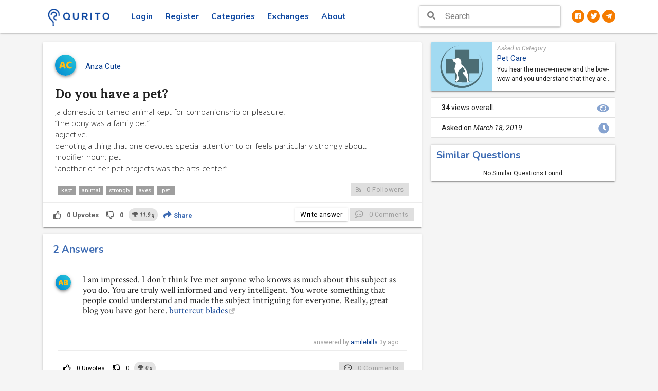

--- FILE ---
content_type: text/html; charset=utf-8
request_url: https://www.qurito.io/question/1552923852854/do-you-have-a-pet/
body_size: 7860
content:
<!DOCTYPE html><html lang="en" prefix="og: http://ogp.me/ns#"><head><script async="" src="https://www.googletagmanager.com/gtag/js?id=UA-122993813-1"></script><script>
                window.dataLayer = window.dataLayer || [];

                function gtag() {
                    dataLayer.push(arguments);
                }

                gtag('js', new Date());
                gtag('config', 'UA-122993813-1');
            </script><meta content="text/html; charset=utf-8" http-equiv="Content-Type"/><meta content="width=device-width, initial-scale=1" name="viewport"/><meta content="IE=edge" http-equiv="X-UA-Compatible"/><meta content="no" name="msapplication-tap-highlight"/><meta content="”notranslate”" name="”google”"/><meta content="3KoYa9Fb5DLdBchGLJNerJWV8z-y6nN7mx3PbwiNfkU" name="google-site-verification"/><meta content="#0D47A1" name="theme-color"/><meta content="qa, poll, question, answer, qurito, curious" name="keywords"/><meta content="yes" name="mobile-web-app-capable"/><meta content="yes" name="apple-mobile-web-app-capable"/><meta content="Qurito" name="apple-mobile-web-app-title"/><meta content="white" name="apple-mobile-web-app-status-bar-style"/><meta content="telephone=no" name="format-detection"/><meta content=",a domestic or tamed animal kept for companionship or pleasure. “the pony was a family pet” adjective.  denoting a thing that one devotes special attention to or feels particularly strongly about. modifier noun: pet “another of her pet projects was the arts center”" name="description"/><meta content="website" property="og:type"/><meta content="Qurito - Curiosity Redefined!" property="og:site_name"/><meta content="Do you have a pet?" property="og:title"/><meta content="https://www.qurito.io/media/categories/Optimized-PET_CARE.jpg" property="og:image"/><meta content="388" property="og:image:width"/><meta content="300" property="og:image:height"/><meta content="https://www.qurito.io/question/1552923852854/do-you-have-a-pet/" property="og:url"/><meta content=",a domestic or tamed animal kept for companionship or pleasure. “the pony was a family pet” adjective.  denoting a thing that one devotes special attention to or feels particularly strongly about. modifier noun: pet “another of her pet projects was the arts center”" property="og:description"/><meta content="231639117595037" property="fb:app_id"/><meta content="summary" name="twitter:card"/><meta content="@QuritoOfficial" name="twitter:site"/><title>Do you have a pet? - Qurito</title><link href="/static/manifest.json" rel="manifest"/><link href="/static/images/touch-icon-iphone-57-precomposed.png" rel="apple-touch-icon-precomposed" sizes="57x57"/><link href="/static/images/touch-icon-iphone-72-precomposed.png" rel="apple-touch-icon-precomposed" sizes="72x72"/><link href="/static/images/touch-icon-iphone-114-precomposed.png" rel="apple-touch-icon-precomposed" sizes="114x114"/><link href="/static/images/touch-icon-iphone-144-precomposed.png" rel="apple-touch-icon-precomposed" sizes="144x144"/><link href="/static/images/touch-icon-iphone-512-precomposed.png" rel="apple-touch-icon-precomposed" sizes="512x512"/><link href="/static/favicon.png" rel="icon"/><link href="/static/css_min/wKy2sLK6tr6yzrQ%3D.min.css?v=2.8.7" rel="stylesheet" type="text/css"/><link href="/static/css_min/xr-7t6U%3D.min.css?v=2.8.7" rel="stylesheet" type="text/css"/><link href="/static/css_min/xr-7t6V-u8e1wMK2vaewrg%3D%3D.min.css?v=2.8.7" rel="stylesheet" type="text/css"/><link href="/static/css_min/w7C0saW0yX-8t8HCt66tocM%3D.min.css?v=2.8.7" rel="stylesheet" type="text/css"/><link href="/static/css_min/xsKnsLSywbe7yA%3D%3D.min.css?v=2.8.7" rel="stylesheet" type="text/css"/><link href="/static/fonts/fontawesome-free-5.1.0-web/css/all.css?v=2.8.7" rel="stylesheet" type="text/css"/><link href="/static/css_min/v7Sps7Q%3D.min.css?v=2.8.7" rel="stylesheet" type="text/css"/><link href="/static/css_min/vLijsqXHvrfAucE%3D.min.css?v=2.8.7" rel="stylesheet" type="text/css"/><link href="/static/css_min/tbq2v6--gsCqyg%3D%3D.min.css?v=2.8.7" rel="stylesheet" type="text/css"/><link href="/static/css_min/tMC2uqPAwsK1ucO4.min.css?v=2.8.7" rel="stylesheet" type="text/css"/><link href="/static/css_min/xrSvu6y2wrau.min.css?v=2.8.7" rel="stylesheet" type="text/css"/><link href="/static/css_min/urS2s7Wz.min.css?v=2.8.7" rel="stylesheet" type="text/css"/><link href="/static/css_min/tsC1v6--.min.css?v=2.8.7" rel="stylesheet" type="text/css"/><script src="/static/js_min/vby3sLLKgoV3hn2E.min.js?v=2.8.7" type="text/javascript"></script></head><body id="question-full-view"><div id="loader-wrapper"><div id="loader"><img class="circle" height="100" src="/static/images/loaderr.gif" width="100"/></div><div class="loader-section section-right"></div></div><header class="page-topbar" id="header"><div class="navbar-fixed"><nav class="white"><div class="nav-wrapper container"><ul class="left"><li><h1 class="logo-wrapper"><a class="brand-logo darken-1" href="/"><img alt="qurito logo" src="/static/images/landing_logo.png"/></a></h1></li></ul><ul class="left top-menu hide-on-med-and-down"><li class=""><a class="waves-effect waves-block waves-ripple" href="/login/">Login</a></li><li class=""><a class="waves-effect waves-block waves-ripple" href="/signup/">Register</a></li><li class=""><a class="waves-effect waves-block waves-ripple " href="/categories/">Categories</a></li><li class=""><a class="waves-effect waves-block waves-ripple" href="/exchanges/">Exchanges</a></li><li><a class="waves-effect waves-block waves-ripple" href="/help/about/">About</a></li></ul><ul class="right hide-on-large-only"><li><button class="search-button fa-lg zaffre-text" style="background: transparent;border: none;"><i class="fas fa-search" style="font-size: 1.33333em; line-height: 56px;"></i></button></li></ul><ul class="hide-on-med-and-down right social-links"><li><a class="circle orange darken-2 white-text" href="https://www.facebook.com/qurito" target="_blank"><i class="fab fa-facebook"></i></a></li><li><a class="circle orange darken-2 white-text" href="https://www.twitter.com/QuritoOfficial" target="_blank"><i class="fab fa-twitter"></i></a></li><li><a class="circle orange darken-2 white-text" href="https://t.me/qurito" target="_blank"><i class="fab fa-telegram-plane"></i></a></li></ul><div class="header-search-wrapper hide-on-med-and-down sideNav-lock right"><i class="fas fa-search fa-lg"></i><form action="/search/" method="get"><input autocomplete="off" class="header-search-input z-depth-2 search-header" id="q" name="q" placeholder="Search" type="text" value=""/><button class="hiddendiv" type="submit">Submit</button></form></div></div><div class="search-bar" style="display: none;"><div class="row margin"><form action="/search/" class="col s12" method="get"><div class="input-field col s1 center close-button-block no-padding"><button class="btn-flat padding-1 white" type="button"><i class="fas fa-chevron-left fa-lg"></i></button></div><div class="input-field col s10"><input autocomplete="off" autofocus="autofocus" id="id_q" name="q" placeholder="What are you looking for?" required="" type="text" value=""/><label class="active" for="id_q"></label></div><div class="input-field col s1 center no-padding"><button class="btn-flat padding-1 white" type="submit"><i class="fas fa-search fa-lg"></i></button></div></form></div></div></nav></div></header><aside class="hide-on-large-only" id="left-sidebar-nav"><ul class="side-nav leftside-navigation" id="slide-out"><li><a href="/"><i class="fas fa-home"></i> Home</a></li><li class=""><a href="/login/"><i class="fas fa-sign-in-alt"></i> Login</a></li><li class=""><a href="/signup/"><i class="fas fa-user-plus"></i> Register</a></li><li><a href="/categories/"><i class="fas fa-th"></i> Categories</a></li><li><a href="/exchanges/"><i class="fas fa-exchange-alt"></i> Exchanges</a></li><li><a href="/help/getting-started/registration/"><i class="fas fa-question"></i> Help</a></li><li><a href="/help/about/"><i class="fas fa-info-circle"></i> About</a></li><li><a href="/contact/"><i class="fas fa-headset"></i> Contact</a></li></ul><a class="sidebar-collapse btn-medium hide-on-large-only" data-activates="slide-out" href="#"><i class="fas fa-bars font-16"></i></a></aside><div id="main-page-wrapper"><div class="full-overlay"></div><div class=" " id="main"><div class="wrapper"><section id="content"><div class="container"><div class="row" itemscope="" itemtype="http://schema.org/Question"><meta content="textual" itemprop="accessMode"/><meta content="textual" itemprop="accessModeSufficient"/><meta content="true" itemprop="isAccessibleForFree"/><div class="col s12 l8"><div class="section"><div class="floating-question padding-2 card mt-0"><h5 class="margin question-title bold">Q. Do you have a pet?</h5></div><div class="card question-id qa" data-id="1552923852854" id="1552923852854"><div class="card-content"><div class="row valign-wrapper"><div class="col s2 m1"><a href="/profile/anzacute/"><img alt="anzacute" class="circle z-depth-2 responsive-img gradient-45deg-light-blue-cyan" src="https://res.cloudinary.com/quritocloud/image/upload/l_text:Baloo%20Bhaina_240:AC,co_rgb:FFBC16/v1531202522/g8m0aposrzmwt4wszvuj.png"/></a></div><div class="col s10 m10"><p class="grey-text text-darken-4 margin username" itemprop="author" itemscope="" itemtype="http://schema.org/Person"><a href="/profile/anzacute/"><span itemprop="name">Anza Cute</span><meta content="https://res.cloudinary.com/quritocloud/image/upload/l_text:Baloo%20Bhaina_240:AC,co_rgb:FFBC16/v1531202522/g8m0aposrzmwt4wszvuj.png" itemprop="image"/><meta content="https://www.qurito.io/profile/anzacute/" itemprop="url"/></a></p></div><div class="col s1 m1 right-align"></div></div><br/><div class="card-title row margin"><h4 class="margin question-view-title" itemprop="name">Do you have a pet?</h4><meta content="Do you have a pet?" itemprop="headline"/><meta content="Do you have a pet?" itemprop="alternativeHeadline"/></div><div class="question-view" itemprop="text"><p>,a domestic or tamed animal kept for companionship or pleasure.<br/> “the pony was a family pet”<br/> adjective.</p><p>denoting a thing that one devotes special attention to or feels particularly strongly about.<br/> modifier noun: pet<br/> “another of her pet projects was the arts center”</p></div><br/><div class="row"><div class="col s6 tags"><span class="badge left grey" itemprop="keywords">kept</span> <span class="badge left grey" itemprop="keywords">animal</span> <span class="badge left grey" itemprop="keywords">strongly</span> <span class="badge left grey" itemprop="keywords">aves</span> <span class="badge left grey" itemprop="keywords">pet</span></div><div class="col s6 right-align"><a class="btn btn-primary follow-question btn-custom waves-effect normal-case disabled"><i class="fas fa-rss left grey-text" style="font-size: .875em;"></i> <span class="followers">0</span> <span class="hide-on-small-only">Followers</span></a></div></div></div><div class="card-action hide-on-large-only"><div class="row center valign-wrapper"><div class="col s3"><h5 class="margin bold">2</h5><p class="margin">Answers</p></div><div class="col s3" style="border-left: 1px solid lightgray;"><h5 class="margin bold">34</h5><p class="margin">Views</p></div><div class="col s3" style="border-left: 1px solid lightgray;"><h5 class="margin bold">18</h5><p class="margin">Mar, 2019</p></div><div class="col s4" style="border-left: 1px solid lightgray;"><a class="normal-case margin black-text bold" href="/category/pet-care/" style="font-size: 12px;">Pet Care</a></div></div></div><div class="card-action qa-view-card-action row margin"><div class="col s12 no-padding"><a class="hide-on-small-only btn-flat question-vote up-vote waves-effect grey-text text-darken-2 login_popup" href="#/"><i class="far fa-thumbs-up left"></i> <span itemprop="upvoteCount">0</span> <span class="hide-on-small-only">Upvotes</span></a> <a class="hide-on-small-only btn-flat question-vote down-vote waves-effect grey-text text-darken-2 login_popup" href="#/"><i class="far fa-thumbs-down left"></i> <span itemprop="downvoteCount">0</span></a> <i class="chip earning" title="11.9 qurito = 0.119 QURO"><i class="fas fa-trophy"></i>  <b>11.9</b> q</i><button class="btn btn-share btn-flat dropdown-add-list waves-effect white zaffre-text text-lighten-2 bold normal-case" data-activates="share-1552923852854"><i class="fas fa-share"></i> Share</button><ul class="dropdown-content list-actions" id="share-1552923852854"><li><a class="margin normal-case facebook-text" href="https://www.facebook.com/sharer/sharer.php?u=https%3A//www.qurito.io/question/1552923852854/do-you-have-a-pet/" target="_blank"><i class="fab fa-facebook-f"></i>Facebook</a></li><li><a class="margin normal-case twitter-text" href="https://twitter.com/intent/tweet?text=Asked%20on%20%40QuritoOfficial%20%3A%20Do%20you%20have%20a%20pet%3F%20https%3A//www.qurito.io/question/1552923852854/do-you-have-a-pet/" target="_blank"><i class="fab fa-twitter"></i>Twitter</a></li><li><a class="margin normal-case linked-in-text" href="http://www.linkedin.com/shareArticle?mini=true&amp;title=Do%20you%20have%20a%20pet%3F&amp;url=https%3A//www.qurito.io/question/1552923852854/do-you-have-a-pet/" target="_blank"><i class="fab fa-linkedin-in"></i>LinkedIn</a></li><li><a class="normal-case click2copy margin black-text" data-clipboard-text="https://www.qurito.io/question/1552923852854/do-you-have-a-pet/"><i class="fas fa-copy"></i> Copy link</a></li></ul><button class="add-comment btn-custom right btn btn-primary normal-case disabled" data-type="question"><i class="far fa-comment-dots grey-text left"></i> <span itemprop="commentCount">0</span> <span class="small grey-text hide-on-small-only">Comments</span></button><a class="right login_popup hide-on-small-only btn btn-primary btn-custom" href="#/" style="margin-right: 5px">Write answer</a></div></div><div class="center hide-on-med-and-up answer-bottom-block"><a class="btn btn-flat white question-vote up-vote login_popup" href="#/" style="width:35%;border-right: 1px solid lightgrey"><i class="far fa-thumbs-up"></i> <span>Upvotes</span> <small>0</small></a> <a class="btn btn-flat white question-vote down-vote login_popup" href="#/" style="width:15%;border-right: 1px solid lightgrey"><i class="far fa-thumbs-down"></i> <small>0</small></a> <a class="right login_popup btn btn-flat zaffre-text white zaffre-text bold" href="#/" style="width: 50%">Write answer</a></div></div><div class="card answers" id="answers"><div class="card-content total-answers row"><div class="col s6"><h5 class="zaffre-text text-lighten-2 bold"><span itemprop="answerCount">2</span> Answers</h5></div></div><ul class="collection other_answers" style="margin: 0;border: none;"><li class="collection-item answer-id" data-created="1674559198" data-id="1674559198777" data-pk="40326" data-url="/ajax/sevmamra/gathiya/" data-votes="0" id="answer-1674559198777" itemprop="suggestedAnswer" itemscope="" itemtype="http://schema.org/Answer"><div class="card-content qa-view-answer-card-content"><div class="row"><div class="col s2 m1 center"><a href="/profile/amilebills/"><img alt="amilebills" class="circle z-depth-2 responsive-img gradient-45deg-light-blue-cyan" src="https://res.cloudinary.com/quritocloud/image/upload/l_text:Baloo%20Bhaina_240:AB,co_rgb:FFBC16/v1531202522/g8m0aposrzmwt4wszvuj.png" width="30"/></a></div><div class="col s10 m11"><div class="answer-content" itemprop="text"><p>I am impressed. I don’t think Ive met anyone who knows as much about this subject as you do. You are truly well informed and very intelligent. You wrote something that people could understand and made the subject intriguing for everyone. Really, great blog you have got here. <a class="external_link" href="https://www.buttercut.com/" rel="noopener" target="_blank">buttercut blades</a></p></div><br/></div><div class="col s12 right-align"><div class="padding-1" style="display: inline-block">   <p class="grey-text">answered by <a class="normal-case margin" href="/profile/amilebills/" itemprop="author" itemscope="" itemtype="http://schema.org/Person"><span itemprop="name">amilebills</span><meta content="https://res.cloudinary.com/quritocloud/image/upload/l_text:Baloo%20Bhaina_240:AB,co_rgb:FFBC16/v1531202522/g8m0aposrzmwt4wszvuj.png" itemprop="image"/><meta content="https://www.qurito.io/profile/amilebills/" itemprop="url"/></a> <time datetime="2023-01-24T11:19:58.948502+00:00" itemprop="dateCreated">3y ago</time></p></div></div></div><div class="row margin"><div class="col s12"><div class="card-action qa-view-answer-card-action indigo-text"><a class="btn-flat up-vote waves-effect black-text login_popup" href="#/"><i class="far fa-thumbs-up left"></i> <span itemprop="upvoteCount">0</span> <span class="hide-on-small-only">Upvotes</span></a> <a class="btn-flat down-vote waves-effect black-text login_popup" href="#/"><i class="far fa-thumbs-down left"></i> <span itemprop="downvoteCount">0</span></a> <i class="chip earning" title="0 qurito = 0 QURO"><i class="fas fa-trophy"></i>  <b>0</b> q</i><button class="add-comment btn-custom right btn btn-primary normal-case disabled" data-type="answer"><i class="far fa-comment-dots left grey-text text-darken-3"></i> <span itemprop="commentCount">0</span> <span class="hide-on-small-only">Comments</span></button></div></div></div></div></li><li class="collection-item answer-id" data-created="1552930686" data-id="1552930686586" data-pk="16339" data-url="/ajax/sevmamra/gathiya/" data-votes="0" id="answer-1552930686586" itemscope="" itemtype="http://schema.org/Answer"><div class="card-content qa-view-answer-card-content"><div class="row"><div class="col s2 m1 center"><a href="/profile/gros777/"><img alt="gros777" class="circle z-depth-2 responsive-img gradient-45deg-light-blue-cyan" src="https://res.cloudinary.com/quritocloud/image/upload/l_text:Baloo%20Bhaina_240:ST,co_rgb:FFBC16/v1531202522/g8m0aposrzmwt4wszvuj.png" width="30"/></a></div><div class="col s10 m11"><div class="answer-content" itemprop="text"><p>Yes, I have a cat</p></div><br/></div><div class="col s12 right-align"><div class="padding-1" style="display: inline-block">   <p class="grey-text">answered by <a class="normal-case margin" href="/profile/gros777/" itemprop="author" itemscope="" itemtype="http://schema.org/Person"><span itemprop="name">gros777</span><meta content="https://res.cloudinary.com/quritocloud/image/upload/l_text:Baloo%20Bhaina_240:ST,co_rgb:FFBC16/v1531202522/g8m0aposrzmwt4wszvuj.png" itemprop="image"/><meta content="https://www.qurito.io/profile/gros777/" itemprop="url"/></a> <time datetime="2019-03-18T17:38:06.594385+00:00" itemprop="dateCreated">6y ago</time></p></div></div></div><div class="row margin"><div class="col s12"><div class="card-action qa-view-answer-card-action indigo-text"><a class="btn-flat up-vote waves-effect black-text login_popup" href="#/"><i class="far fa-thumbs-up left"></i> <span itemprop="upvoteCount">0</span> <span class="hide-on-small-only">Upvotes</span></a> <a class="btn-flat down-vote waves-effect black-text login_popup" href="#/"><i class="far fa-thumbs-down left"></i> <span itemprop="downvoteCount">0</span></a> <i class="chip earning" title="0.53 qurito = 0.0053 QURO"><i class="fas fa-trophy"></i>  <b>0.53</b> q</i><button class="add-comment btn-custom right btn btn-primary normal-case disabled" data-type="answer"><i class="far fa-comment-dots left grey-text text-darken-3"></i> <span itemprop="commentCount">1</span> <span class="hide-on-small-only">Comment</span></button></div></div></div></div></li></ul></div><div class="card answers" id="dropped-answers"><div class="card-content total-answers" style="padding: 2px 5px !important;"><h5 class="undrop-btn grey-text text-darken-2" style="cursor: pointer; font-weight: normal; font-size: 1.44rem; font-style: italic"><span itemprop="answerCount">2</span> Answers Dropped. <span class="drop_learn_more ml-2 zaffre-text text-accent-4" style="font-size: 80%;">Learn more</span> <span class="right" style="margin: 0 10px"><i class="fas fa-angle-down btn_arrow"></i></span></h5></div><ul class="collection dropped-collection hide" style="margin: 0;border: none;"><li class="collection-item answer-id" data-id="1553161582616" data-pk="16926" data-url="/ajax/sevmamra/gathiya/" id="answer-1553161582616" itemscope="" itemtype="http://schema.org/Answer"><div class="card-content qa-view-answer-card-content"><div class="row"><div class="col s2 m1 center"><a href="/profile/rezkidhana/"><img alt="rezkidhana" class="circle z-depth-2 responsive-img gradient-45deg-light-blue-cyan" src="https://res.cloudinary.com/quritocloud/image/upload/l_text:Baloo%20Bhaina_240:RR,co_rgb:FFBC16/v1531202522/g8m0aposrzmwt4wszvuj.png" width="30"/></a></div><div class="col s10 m11"><div class="answer-content" itemprop="text"><p>yes i have</p></div><br/></div><div class="col s12 right-align"><div class="padding-1" style="display: inline-block">   <p class="grey-text">answered by <a class="normal-case margin" href="/profile/rezkidhana/" itemprop="author" itemscope="" itemtype="http://schema.org/Person"><span itemprop="name">rezkidhana</span><meta content="https://res.cloudinary.com/quritocloud/image/upload/l_text:Baloo%20Bhaina_240:RR,co_rgb:FFBC16/v1531202522/g8m0aposrzmwt4wszvuj.png" itemprop="image"/><meta content="https://www.qurito.io/profile/rezkidhana/" itemprop="url"/></a> <time datetime="2019-03-21T09:46:22.640115+00:00" itemprop="dateCreated">6y ago</time></p></div></div></div><div class="row margin"><div class="col s12"><div class="card-action qa-view-answer-card-action indigo-text"><a class="btn-flat up-vote waves-effect black-text login_popup" href="#/"><i class="far fa-thumbs-up left"></i> <span itemprop="upvoteCount">0</span> <span class="hide-on-small-only">Upvotes</span></a> <a class="btn-flat down-vote waves-effect black-text login_popup" href="#/"><i class="far fa-thumbs-down left"></i> <span itemprop="downvoteCount">0</span></a><button class="add-comment btn-custom right btn btn-primary normal-case disabled" data-type="answer"><i class="far fa-comment-dots left grey-text text-darken-3"></i> <span itemprop="commentCount">0</span> <span class="hide-on-small-only">Comments</span></button></div></div></div></div></li><li class="collection-item answer-id" data-id="1552933115870" data-pk="16401" data-url="/ajax/sevmamra/gathiya/" id="answer-1552933115870" itemscope="" itemtype="http://schema.org/Answer"><div class="card-content qa-view-answer-card-content"><div class="row"><div class="col s2 m1 center"><img alt="Anonymous" class="circle z-depth-2 responsive-img gradient-45deg-light-blue-cyan" src="/static/images/anonymous_user_dp.png" width="30"/></div><div class="col s10 m11"><div class="answer-content" itemprop="text"><p>yesyes</p></div><br/></div><div class="col s12 right-align"><div class="padding-1" style="display: inline-block">   <p class="grey-text">answered by <b class="normal-case margin" itemprop="author" itemscope="" itemtype="http://schema.org/Person"><span itemprop="name">Anonymous</span></b> <time datetime="2019-03-18T18:18:35.877757+00:00" itemprop="dateCreated">6y ago</time></p></div></div></div><div class="row margin"><div class="col s12"><div class="card-action qa-view-answer-card-action indigo-text"><a class="btn-flat up-vote waves-effect black-text login_popup" href="#/"><i class="far fa-thumbs-up left"></i> <span itemprop="upvoteCount">0</span> <span class="hide-on-small-only">Upvotes</span></a> <a class="btn-flat down-vote waves-effect black-text login_popup" href="#/"><i class="far fa-thumbs-down left"></i> <span itemprop="downvoteCount">0</span></a><button class="add-comment btn-custom right btn btn-primary normal-case disabled" data-type="answer"><i class="far fa-comment-dots left grey-text text-darken-3"></i> <span itemprop="commentCount">0</span> <span class="hide-on-small-only">Comments</span></button></div></div></div></div></li></ul></div></div></div><div class="col s12 l4 qaview-side-bar"><div class="section"><div class="card no-padding question-category-card row hide-on-med-and-down" style="margin-bottom: 1rem"><div class="col s4 no-padding category-image" style="background-image: url(/media/categories/Optimized-PET_CARE.jpg"></div><div class="col s8 pr-0 pb-1 pt-1 pr-2 category-details"><p class="label margin grey-text">Asked in Category</p><a href="/category/pet-care/">Pet Care</a><p class="mt-1 category-desc">You hear the meow-meow and the bow-wow and you understand that they are feeling something within. They could be hungry or they just want to be snuggled. Like humans, animals also have their basic needs may it be domesticated or wild animals. Lucky for those animals that are pets at home where their needs are already met. Having pets is having another responsibility and that's pet care. Proper food and dieting, proper hygiene, regular health check; and a good place to live be all that you need to provide them. Wow, that sounds like it's better to be a pet.</p></div></div><ul class="collection with-header question-extra-details hide-on-med-and-down"><li class="collection-item" style="padding-left: 20px;"><div><b>34</b> views overall. <i class="fas fa-eye secondary-content" style="font-size: 1.5em; margin: -0.02em -0.4em;"></i></div></li><li class="collection-item" style="padding-left: 20px;"><div>Asked on <i><time datetime="2019-03-18T15:44:12.931228+00:00" itemprop="dateCreated">March 18, 2019</time></i> <i class="fas fa-clock secondary-content" style="font-size: 1.5em; margin: -0.02em -0.4em;"></i></div></li></ul><ul class="collection z-depth-1" id="related-questions"><li class="collection-item white-text"><h5 class="bold margin zaffre-text text-lighten-2">Similar Questions</h5></li><li class="collection-item center-align">No Similar Questions Found</li></ul></div></div></div><div class="modal" id="modal1"><div class="modal-content"><h5 class="zaffre-text">The rational reasons for an answer being dropped can be any one or more among the following:</h5><p class="left-align" style="font-size: 12px">1. The answer that has manifold linguistic errors and it fails to reflect a sensible meaning.</p><p class="left-align" style="font-size: 12px">2. Being too short; the answer which could not provide an explanation, if it is either too short or contains just images/links that are not self-explanatory.</p><p class="left-align" style="font-size: 12px">3. The content of the answer not being relatable to the question asked.</p><p class="left-align" style="font-size: 12px">4. It containing information/message that is in any manner disrespectful or offending a person, community, belief or religion.</p></div><div class="modal-footer"><a class="modal-action modal-close waves-effect waves-green btn-flat ">Close</a></div></div></div></section></div></div><div class="login-popup-window" id="popup-window"><div class="card-panel gradient-45deg-semi-dark white-text scale-transition scale-out" id="popup-dialog"><a class="close-popup-dialog white-text" href="#/"><i class="fas fa-times fa-lg"></i></a><div class="center"><h4 class="mt-0 bold">Oops!</h4><h5 class="mt-0">We know it's a bummer but you need to Login or Register to perform this action.</h5><div><a class="waves-effect waves-light btn gra box-shadow-none border-round normal-case action-button" href="/login/">Login</a> <a class="waves-effect waves-light btn gra box-shadow-none border-round normal-case action-button ml-1" href="/signup/">Register Now!</a></div></div></div></div></div><div class="search-suggestions mobile" style="display: none;"><div class="padding-2 card center"><a class="btn btn-primary btn-custom orange darken-2 white-text" href="/question/ask/" style="width: 100%;">Ask a Question</a></div></div><div id="njdfsfcmnx"><input name="csrfmiddlewaretoken" type="hidden" value="UjtuykxdT5QaduDgmmdDkIFKsbWthc7iuGXomhljYUp7yrbMGbWGPtI3q8B7s1g7"/></div><script src="/static/js_min/wKy2sLK6tr6yzrQ%3D.min.js?v=2.8.7" type="text/javascript"></script><script src="/static/js_min/tay1sJ-0xMG0vbSyvqe_tLrDubw%3D.min.js?v=2.8.7" type="text/javascript"></script><script src="/static/js_min/w7C0saW0yX-8t8HCt66tocM%3D.min.js?v=2.8.7" type="text/javascript"></script><script src="/static/js_min/w7e3sqm_yA%3D%3D.min.js?v=2.8.7" type="text/javascript"></script><script src="/static/js_min/xsKnsLSywbe7yA%3D%3D.min.js?v=2.8.7" type="text/javascript"></script><script src="/static/js_min/x7Syu7l_tr61.min.js?v=2.8.7" type="text/javascript"></script><script src="/static/js_min/uLdvu6G4vsCqyLjCuQ%3D%3D.min.js?v=2.8.7" type="text/javascript"></script><script src="/static/js_min/vLijsqXHvrfAucE%3D.min.js?v=2.8.7" type="text/javascript"></script><script src="/static/js_min/u7Cjr7LAxL8%3D.min.js?v=2.8.7" type="text/javascript"></script><script src="/static/js_min/vZy3sLLKg7qutbPFurG4.min.js?v=2.8.7" type="text/javascript"></script><script src="/static/js_min/tay1sJ-0xL-2w70%3D.min.js?v=2.8.7" type="text/javascript"></script><script src="/static/js_min/vby3sLLKg7O-yL62uq-7rLbJtw%3D%3D.min.js?v=2.8.7" type="text/javascript"></script><script>
            function profile_setup_toast() {
                Materialize.toast('<span>Please complete your profile setup. <a class="btn-flat toast-action" href="/profile_setup/">Proceed</a></span>', 2000);
            }
        </script><script>
        $(document).on('focus', '.search-header', function (e) {
            $('.full-overlay').show();
        });
        $(document).on('blur', '.search-header', function (e) {
            $('.full-overlay').hide();
        });
    </script><script src="/static/js_min/xrSvu6y2wrau.min.js?v=2.8.7"></script><script src="/static/js_min/u7Sps6y6vLq9.min.js?v=2.8.7"></script><script src="/static/js_min/vby3sLLKg8Wsxr6_t6i0srY%3D.min.js?v=2.8.7"></script><script src="/static/js_min/trexwKS6w7O7za60t64%3D.min.js?v=2.8.7"></script><script type="text/javascript">
        $(document).ready(function () {
            $.ajax({
                url: "/ajax/sevmamra/gathiya/",
                type: "POST",
                data: {hitcountPK: "16018"}
            });
            $('pre').each(function (i, block) {
                hljs.highlightBlock(block);
            });
            
            var q_card_height = $('.question-id.qa').height();
            var win = $(window), doc = $(document);
            doc.scroll(function () {
                if (win.scrollTop() >= q_card_height) {
                    $('.floating-question').show();
                } else {
                    $('.floating-question').hide();
                }
            });

            

        });

        
            $(document).on('click', '.undrop-btn', function (e) {
                var elem = $(e.currentTarget);
                var dropped_collection = $('.collection.dropped-collection');
                var arrow_btn = elem.find('span i.btn_arrow');
                arrow_btn.toggleClass('fa-angle-up');
                dropped_collection.toggleClass('hide');
            });
            $('.modal').modal();

            $(document).on('click', '.drop_learn_more', function (e) {
                e.stopPropagation();
                e.preventDefault();
                $('#modal1').modal('open');
            });

        
    </script><script src="/static/js_min/vby3sLLKg8Wsxr6_t6i0srY%3D.min.js?v=2.8.7" type="text/javascript"></script><script src="/static/js_min/treru6LAtsSt.min.js?v=2.8.7" type="text/javascript"></script><script src="/static/js_min/tsC1v6--gsWsxrjDvw%3D%3D.min.js?v=2.8.7" type="text/javascript"></script><script>
        $(document).ready(function () {
            var appendto = document.body;
            var width = 'auto';
            var maxHeight = 300;
            var noSuggestionNotice = '<b>No Results Found. <a href=\'/question/ask/\'>Ask a new question</a></b>';
            if ($(window).width() <= 988) {
                appendto = '.search-suggestions.mobile';
                width = "100%";
                maxHeight = 9999;
                noSuggestionNotice = 'No Results Found';
            }
            $('#id_q, #q').devbridgeAutocomplete({
                serviceUrl: "/ajax/autocomplete/",
                minChars: 3,
                dataType: 'json',
                preventBadQueries: false,
                type: 'POST',
                appendTo: appendto,
                width: width,
                maxHeight: maxHeight,
                containerClass: "search-suggestions z-depth-1",
                preserveInput: true,
                showNoSuggestionNotice: true,
                noSuggestionNotice: noSuggestionNotice,
                onSelect: function (suggestion) {
                    window.location = suggestion.url
                }
            });
        });
    </script><script defer src="https://static.cloudflareinsights.com/beacon.min.js/vcd15cbe7772f49c399c6a5babf22c1241717689176015" integrity="sha512-ZpsOmlRQV6y907TI0dKBHq9Md29nnaEIPlkf84rnaERnq6zvWvPUqr2ft8M1aS28oN72PdrCzSjY4U6VaAw1EQ==" data-cf-beacon='{"version":"2024.11.0","token":"d80d4c0e9379428bbdcf5fae3c40170a","r":1,"server_timing":{"name":{"cfCacheStatus":true,"cfEdge":true,"cfExtPri":true,"cfL4":true,"cfOrigin":true,"cfSpeedBrain":true},"location_startswith":null}}' crossorigin="anonymous"></script>
</body></html>

--- FILE ---
content_type: application/javascript
request_url: https://www.qurito.io/static/js_min/vLijsqXHvrfAucE%3D.min.js?v=2.8.7
body_size: 3541
content:
(function(a,b,c,d){"use strict";var e=function(){};var f=a('body'),g=a(b),h=a(c);var i=15;var j=5;function k(a,b,c,d){a/=d;a--;return -c*(a*a*a*a-1)+b;};(function(){var a=0;var c=['ms','moz','webkit','o'];for(var d=0;d<c.length&&!b.requestAnimationFrame;++d){b.requestAnimationFrame=b[c[d]+'RequestAnimationFrame'];b.cancelAnimationFrame=b[c[d]+'CancelAnimationFrame']||b[c[d]+'CancelRequestAnimationFrame'];}if(!b.requestAnimationFrame)b.requestAnimationFrame=function(c,d){var e=new Date().getTime();var f=Math.max(0,16-(e-a));var g=b.setTimeout(function(){c(e+f);},f);a=e+f;return g;};if(!b.cancelAnimationFrame)b.cancelAnimationFrame=function(a){clearTimeout(a);};}());function l(a){return a.complete&&(typeof a.naturalWidth==='undefined'||a.naturalWidth!==0);}var m='<div class="iv-loader"></div> <div class="iv-snap-view">'+'<div class="iv-snap-image-wrap">'+'<div class="iv-snap-handle"></div>'+'</div>'+'<div class="iv-zoom-slider"><div class="iv-zoom-handle"></div></div></div>'+'<div class="iv-image-view" ><div class="iv-image-wrap" ></div></div>';a(function(){if(!f.length)f=a('body');f.append('<div id="iv-container">'+m+'<div class="iv-close"></div><div>');});function n(a,b){this.container=a;this.onStart=b.onStart||e;this.onMove=b.onMove||e;this.onEnd=b.onEnd||e;this.sliderId=b.sliderId||'slider'+Math.ceil(Math.random()*1000000);}n.prototype.init=function(){var a=this,b=this.container,c='.'+this.sliderId;this.container.on('touchstart'+c+' mousedown'+c,function(b){var d=(b.type=="touchstart"?"touchmove":"mousemove")+c,e=(b.type=="touchstart"?"touchend":"mouseup")+c,f=b.originalEvent,g=f.clientX||f.touches[0].clientX,i=f.clientY||f.touches[0].clientY;var j=a.onStart(b,{x:g,y:i});if(j===false)return;var k=function(b){b.preventDefault();f=b.originalEvent;var c=f.clientX||f.touches[0].clientX,d=f.clientY||f.touches[0].clientY;a.onMove(b,{dx:c-g,dy:d-i,mx:c,my:d});};var l=function(){h.off(d,k);h.off(e,l);a.onEnd();};h.on(d,k);h.on(e,l);});return this;};function o(b,c){var d=this;if(b.is('#iv-container'))d._fullPage=true;d.container=b;c=d.options=a.extend({},o.defaults,c);d.zoomValue=100;if(!b.find('.snap-view').length)b.prepend(m);b.addClass('iv-container');if(b.css('position')=='static')b.css('position','relative');d.snapView=b.find('.iv-snap-view');d.snapImageWrap=b.find('.iv-snap-image-wrap');d.imageWrap=b.find('.iv-image-wrap');d.snapHandle=b.find('.iv-snap-handle');d.zoomHandle=b.find('.iv-zoom-handle');d._viewerId='iv'+Math.floor(Math.random()*1000000);}o.prototype={constructor:o,_init:function(){var a=this,b=a.options,c=false,d=this.container;var e='.'+a._viewerId;var f=this.snapHandle;var l=this.snapImageWrap;var m=this.imageWrap;var o=new n(l,{sliderId:a._viewerId,onStart:function(){if(!a.loaded)return false;var b=f[0].style;this.curHandleTop=parseFloat(b.top);this.curHandleLeft=parseFloat(b.left);this.handleWidth=parseFloat(b.width);this.handleHeight=parseFloat(b.height);this.width=l.width();this.height=l.height();clearInterval(p.slideMomentumCheck);cancelAnimationFrame(p.sliderMomentumFrame);},onMove:function(b,c){var d=this.curHandleLeft+c.dx*100/this.width,e=this.curHandleTop+c.dy*100/this.height;d=Math.max(0,d);d=Math.min(100-this.handleWidth,d);e=Math.max(0,e);e=Math.min(100-this.handleHeight,e);var g=a.containerDim,h=a.imageDim.w*(a.zoomValue/100),i=a.imageDim.h*(a.zoomValue/100),j=h<g.w?(g.w-h)/2:-h*d/100,k=i<g.h?(g.h-i)/2:-i*e/100;f.css({top:e+'%',left:d+'%'});a.currentImg.css({left:j,top:k});}}).init();var p=a._imageSlider=new n(m,{sliderId:a._viewerId,onStart:function(b,d){if(!a.loaded)return false;if(c)return;var e=this;o.onStart();e.imgWidth=a.imageDim.w*a.zoomValue/100;e.imgHeight=a.imageDim.h*a.zoomValue/100;e.positions=[d,d];e.startPosition=d;a._clearFrames();e.slideMomentumCheck=setInterval(function(){if(!e.currentPos)return;e.positions.shift();e.positions.push({x:e.currentPos.mx,y:e.currentPos.my});},50);},onMove:function(a,b){if(c)return;this.currentPos=b;o.onMove(a,{dx:-b.dx*o.width/this.imgWidth,dy:-b.dy*o.height/this.imgHeight});},onEnd:function(){if(c)return;var a=this;var b=this.positions[1].x-this.positions[0].x,d=this.positions[1].y-this.positions[0].y;function e(){if(f<=60)a.sliderMomentumFrame=requestAnimationFrame(e);g=g+k(f,b/3,-b/3,60);h=h+k(f,d/3,-d/3,60);o.onMove(null,{dx:-(g*o.width/a.imgWidth),dy:-(h*o.height/a.imgHeight)});f++;}if(Math.abs(b)>30||Math.abs(d)>30){var f=1,g=a.currentPos.dx,h=a.currentPos.dy;e();}}}).init();var q=0;m.on("mousewheel"+e+" DOMMouseScroll"+e,function(c){if(!b.zoomOnMouseWheel)return;if(!a.loaded)return;a._clearFrames();var e=Math.max(-1,Math.min(1,(c.originalEvent.wheelDelta||-c.originalEvent.detail))),f=a.zoomValue*(100+e*i)/100;if(!(f>=100&&f<=b.maxZoom))q+=Math.abs(e);else q=0;if(q>j)return;c.preventDefault();var g=d.offset(),h=(c.pageX||c.originalEvent.pageX)-g.left,k=(c.pageY||c.originalEvent.pageY)-g.top;a.zoom(f,{x:h,y:k});x();});m.on('touchstart'+e,function(b){if(!a.loaded)return;var e=b.originalEvent.touches[0],f=b.originalEvent.touches[1];if(!(e&&f))return;c=true;var g=d.offset();var i=Math.sqrt(Math.pow(f.pageX-e.pageX,2)+Math.pow(f.pageY-e.pageY,2)),j=a.zoomValue,k={x:((f.pageX+e.pageX)/2)-g.left,y:((f.pageY+e.pageY)/2)-g.top};var l=function(b){b.preventDefault();var c=b.originalEvent.touches[0],d=b.originalEvent.touches[1],e=Math.sqrt(Math.pow(d.pageX-c.pageX,2)+Math.pow(d.pageY-c.pageY,2)),f=j+(e-i)/2;a.zoom(f,k);};var m=function(){h.off('touchmove',l);h.off('touchend',m);c=false;};h.on('touchmove',l);h.on('touchend',m);});var r=0,s;m.on('click'+e,function(c){if(r==0){r=Date.now();s={x:c.pageX,y:c.pageY};}else if((Date.now()-r)<500&&Math.abs(c.pageX-s.x)<50&&Math.abs(c.pageY-s.y)<50){if(a.zoomValue==b.zoomValue)a.zoom(200);else a.resetZoom();r=0;}else r=0;});var t=a.snapView.find('.iv-zoom-slider');var u=new n(t,{sliderId:a._viewerId,onStart:function(b){if(!a.loaded)return false;this.leftOffset=t.offset().left;this.handleWidth=a.zoomHandle.width();this.onMove(b);},onMove:function(c,d){var e=(c.pageX||c.originalEvent.touches[0].pageX)-this.leftOffset-this.handleWidth/2;e=Math.max(0,e);e=Math.min(a._zoomSliderLength,e);var f=100+(b.maxZoom-100)*e/a._zoomSliderLength;a.zoom(f);}}).init();var v,w;function x(c){if(!b.snapView)return;if(w||a.zoomValue<=100||!a.loaded)return;clearTimeout(v);w=true;a.snapView.css('opacity',1);if(!c)v=setTimeout(function(){a.snapView.css('opacity',0);w=false;},4000);}m.on('touchmove'+e+' mousemove'+e,function(){x();});var y={};y['mouseenter'+e+' touchstart'+e]=function(){w=false;x(true);};y['mouseleave'+e+' touchend'+e]=function(){w=false;x();};a.snapView.on(y);if(b.refreshOnResize)g.on('resize'+e,function(){a.refresh();});if(a._fullPage){d.on('touchmove'+e+' mousewheel'+e+' DOMMouseScroll'+e,function(a){a.preventDefault();});d.find('.iv-close').on('click'+e,function(){a.hide();});}},zoom:function(a,b){a=Math.round(Math.max(100,a));a=Math.min(this.options.maxZoom,a);b=b||{x:this.containerDim.w/2,y:this.containerDim.h/2};var c=this,d=this.options.maxZoom,e=this.zoomValue,f=this.currentImg,g=this.containerDim,h=parseFloat(f.css('left')),i=parseFloat(f.css('top'));c._clearFrames();var j=0;var g=c.containerDim,l=c.imageDim;var m=(g.w-l.w)/2,n=(g.h-l.h)/2,o=g.w-m,p=g.h-n;function q(){j++;if(j<20)c._zoomFrame=requestAnimationFrame(q);var g=k(j,e,a-e,20);var l=g/e,r=c.imageDim.w*g/100,s=c.imageDim.h*g/100,t=-((b.x-h)*l-b.x),u=-((b.y-i)*l-b.y);t=Math.min(t,m);u=Math.min(u,n);if((t+r)<o)t=o-r;if((u+s)<p)u=p-s;f.css({height:s+'px',width:r+'px',left:t+'px',top:u+'px'});c.zoomValue=g;c._resizeHandle(r,s,t,u);c.zoomHandle.css('left',((g-100)*c._zoomSliderLength)/(d-100)+'px');}q();},_clearFrames:function(){clearInterval(this._imageSlider.slideMomentumCheck);cancelAnimationFrame(this._imageSlider.sliderMomentumFrame);cancelAnimationFrame(this._zoomFrame);},resetZoom:function(){this.zoom(this.options.zoomValue);},_calculateDimensions:function(){var a=this,b=a.currentImg,c=a.container,d=a.snapView,e=b.width(),f=b.height(),g=c.width(),h=c.height(),i=d.innerWidth(),j=d.innerHeight();a.containerDim={w:g,h:h};var k,l,m=e/f;k=(e>f&&h>=g)||m*h>g?g:m*h;l=k/m;a.imageDim={w:k,h:l};b.css({width:k+'px',height:l+'px',left:(g-k)/2+'px',top:(h-l)/2+'px','max-width':'none','max-height':'none'});var n=k>l?i:k*j/l,o=l>k?j:l*i/k;a.snapImageDim={w:n,h:o};a.snapImg.css({width:n,height:o});a._zoomSliderLength=i-a.zoomHandle.outerWidth();},refresh:function(){if(!this.loaded)return;this._calculateDimensions();this.resetZoom();},_resizeHandle:function(a,b,c,d){var e=this.currentImg,f=a||this.imageDim.w*this.zoomValue/100,g=b||this.imageDim.h*this.zoomValue/100,h=Math.max(-(c||parseFloat(e.css('left')))*100/f,0),i=Math.max(-(d||parseFloat(e.css('top')))*100/g,0),j=Math.min(this.containerDim.w*100/f,100),k=Math.min(this.containerDim.h*100/g,100);this.snapHandle.css({top:i+'%',left:h+'%',width:j+'%',height:k+'%'});},show:function(a,b){if(this._fullPage){this.container.show();if(a)this.load(a,b);}},hide:function(){if(this._fullPage)this.container.hide();},options:function(a,b){if(!b)return this.options[a];this.options[a]=b;},destroy:function(a,b){var c='.'+this._viewerId;if(this._fullPage){container.off(c);container.find('[class^="iv"]').off(c);}else this.container.remove('[class^="iv"]');g.off(c);return null;},load:function(b,c){var d=this,e=this.container;e.find('.iv-snap-image,.iv-large-image').remove();var f=this.container.find('.iv-snap-image-wrap');f.prepend('<img class="iv-snap-image" src="'+b+'" />');this.imageWrap.prepend('<img class="iv-large-image" src="'+b+'" />');if(c)this.imageWrap.append('<img class="iv-large-image" src="'+c+'" />');var g=this.currentImg=this.container.find('.iv-large-image');this.snapImg=this.container.find('.iv-snap-image');d.loaded=false;e.find('.iv-loader').show();g.hide();d.snapImg.hide();function h(){d.loaded=true;d.zoomValue=100;g.show();d.snapImg.show();d.refresh();d.resetZoom();e.find('.iv-loader').hide();}if(l(g[0]))h();else a(g[0]).on('load',h);}};o.defaults={zoomValue:100,snapView:true,maxZoom:500,refreshOnResize:true,zoomOnMouseWheel:true};b.ImageViewer=function(b,c){var d,e,f;if(!(b&&(typeof b=="string"||b instanceof Element||b[0] instanceof Element))){c=b;b=a('#iv-container');}b=a(b);if(b.is('img')){d=b;e=d[0].src;f=d.attr('high-res-src')||d.attr('data-high-res-src');b=d.wrap('<div class="iv-container" style="display:inline-block; overflow:hidden"></div>').parent();d.css({opacity:0,position:'relative',zIndex:-1});}else{e=b.attr('src')||b.attr('data-src');f=b.attr('high-res-src')||b.attr('data-high-res-src');}var g=new o(b,c);g._init();if(e)g.load(e,f);return g;};a.fn.ImageViewer=function(c){return this.each(function(){var d=a(this);var e=b.ImageViewer(d,c);d.data('ImageViewer',e);});};}((window.jQuery),window,document));

--- FILE ---
content_type: application/javascript
request_url: https://www.qurito.io/static/js_min/xsKnsLSywbe7yA%3D%3D.min.js?v=2.8.7
body_size: 6085
content:
!function (e, t, n) {
    "use strict";
    !function o(e, t, n) {
        function a(s, l) {
            if (!t[s]) {
                if (!e[s]) {
                    var i = "function" == typeof require && require;
                    if (!l && i) return i(s, !0);
                    if (r) return r(s, !0);
                    var u = new Error("Cannot find module '" + s + "'");
                    throw u.code = "MODULE_NOT_FOUND", u
                }
                var c = t[s] = {exports: {}};
                e[s][0].call(c.exports, function (t) {
                    var n = e[s][1][t];
                    return a(n ? n : t)
                }, c, c.exports, o, e, t, n)
            }
            return t[s].exports
        }

        for (var r = "function" == typeof require && require, s = 0; s < n.length; s++) a(n[s]);
        return a
    }({
        1: [function (o, a, r) {
            var s = function (e) {
                return e && e.__esModule ? e : {"default": e}
            };
            Object.defineProperty(r, "__esModule", {value: !0});
            var l, i, u, c, d = o("./modules/handle-dom"), f = o("./modules/utils"), p = o("./modules/handle-swal-dom"),
                m = o("./modules/handle-click"), v = o("./modules/handle-key"), y = s(v),
                h = o("./modules/default-params"), b = s(h), g = o("./modules/set-params"), w = s(g);
            r["default"] = u = c = function () {
                function o(e) {
                    var t = a;
                    return t[e] === n ? b["default"][e] : t[e]
                }

                var a = arguments[0];
                if (d.addClass(t.body, "stop-scrolling"), p.resetInput(), a === n) return f.logStr("SweetAlert expects at least 1 attribute!"), !1;
                var r = f.extend({}, b["default"]);
                switch (typeof a) {
                    case"string":
                        r.title = a, r.text = arguments[1] || "", r.type = arguments[2] || "";
                        break;
                    case"object":
                        if (a.title === n) return f.logStr('Missing "title" argument!'), !1;
                        r.title = a.title;
                        for (var s in b["default"]) r[s] = o(s);
                        r.confirmButtonText = r.showCancelButton ? "Confirm" : b["default"].confirmButtonText, r.confirmButtonText = o("confirmButtonText"), r.doneFunction = arguments[1] || null;
                        break;
                    default:
                        return f.logStr('Unexpected type of argument! Expected "string" or "object", got ' + typeof a), !1
                }
                w["default"](r), p.fixVerticalPosition(), p.openModal(arguments[1]);
                for (var u = p.getModal(), v = u.querySelectorAll("button"), h = ["onclick", "onmouseover", "onmouseout", "onmousedown", "onmouseup", "onfocus"], g = function (e) {
                    return m.handleButton(e, r, u)
                }, C = 0; C < v.length; C++) for (var S = 0; S < h.length; S++) {
                    var x = h[S];
                    v[C][x] = g
                }
                p.getOverlay().onclick = g, l = e.onkeydown;
                var k = function (e) {
                    return y["default"](e, r, u)
                };
                e.onkeydown = k, e.onfocus = function () {
                    setTimeout(function () {
                        i !== n && (i.focus(), i = n)
                    }, 0)
                }, c.enableButtons()
            }, u.setDefaults = c.setDefaults = function (e) {
                if (!e) throw new Error("userParams is required");
                if ("object" != typeof e) throw new Error("userParams has to be a object");
                f.extend(b["default"], e)
            }, u.close = c.close = function () {
                var o = p.getModal();
                d.fadeOut(p.getOverlay(), 5), d.fadeOut(o, 5), d.removeClass(o, "showSweetAlert"), d.addClass(o, "hideSweetAlert"), d.removeClass(o, "visible");
                var a = o.querySelector(".sa-icon.sa-success");
                d.removeClass(a, "animate"), d.removeClass(a.querySelector(".sa-tip"), "animateSuccessTip"), d.removeClass(a.querySelector(".sa-long"), "animateSuccessLong");
                var r = o.querySelector(".sa-icon.sa-error");
                d.removeClass(r, "animateErrorIcon"), d.removeClass(r.querySelector(".sa-x-mark"), "animateXMark");
                var s = o.querySelector(".sa-icon.sa-warning");
                return d.removeClass(s, "pulseWarning"), d.removeClass(s.querySelector(".sa-body"), "pulseWarningIns"), d.removeClass(s.querySelector(".sa-dot"), "pulseWarningIns"), setTimeout(function () {
                    var e = o.getAttribute("data-custom-class");
                    d.removeClass(o, e)
                }, 300), d.removeClass(t.body, "stop-scrolling"), e.onkeydown = l, e.previousActiveElement && e.previousActiveElement.focus(), i = n, clearTimeout(o.timeout), !0
            }, u.showInputError = c.showInputError = function (e) {
                var t = p.getModal(), n = t.querySelector(".sa-input-error");
                d.addClass(n, "show");
                var o = t.querySelector(".sa-error-container");
                d.addClass(o, "show"), o.querySelector("p").innerHTML = e, setTimeout(function () {
                    u.enableButtons()
                }, 1), t.querySelector("input").focus()
            }, u.resetInputError = c.resetInputError = function (e) {
                if (e && 13 === e.keyCode) return !1;
                var t = p.getModal(), n = t.querySelector(".sa-input-error");
                d.removeClass(n, "show");
                var o = t.querySelector(".sa-error-container");
                d.removeClass(o, "show")
            }, u.disableButtons = c.disableButtons = function () {
                var e = p.getModal(), t = e.querySelector("button.confirm"), n = e.querySelector("button.cancel");
                t.disabled = !0, n.disabled = !0
            }, u.enableButtons = c.enableButtons = function () {
                var e = p.getModal(), t = e.querySelector("button.confirm"), n = e.querySelector("button.cancel");
                t.disabled = !1, n.disabled = !1
            }, "undefined" != typeof e ? e.sweetAlert = e.swal = u : f.logStr("SweetAlert is a frontend module!"), a.exports = r["default"]
        }, {
            "./modules/default-params": 2,
            "./modules/handle-click": 3,
            "./modules/handle-dom": 4,
            "./modules/handle-key": 5,
            "./modules/handle-swal-dom": 6,
            "./modules/set-params": 8,
            "./modules/utils": 9
        }], 2: [function (e, t, n) {
            Object.defineProperty(n, "__esModule", {value: !0});
            var o = {
                title: "",
                text: "",
                type: null,
                allowOutsideClick: !1,
                showConfirmButton: !0,
                showCancelButton: !1,
                closeOnConfirm: !0,
                closeOnCancel: !0,
                confirmButtonText: "OK",
                confirmButtonColor: "#8CD4F5",
                cancelButtonText: "Cancel",
                imageUrl: null,
                imageSize: null,
                timer: null,
                customClass: "",
                html: !1,
                animation: !0,
                allowEscapeKey: !0,
                inputType: "text",
                inputPlaceholder: "",
                inputValue: "",
                showLoaderOnConfirm: !1
            };
            n["default"] = o, t.exports = n["default"]
        }, {}], 3: [function (t, n, o) {
            Object.defineProperty(o, "__esModule", {value: !0});
            var a = t("./utils"), r = (t("./handle-swal-dom"), t("./handle-dom")), s = function (t, n, o) {
                function s(e) {
                    m && n.confirmButtonColor && (p.style.backgroundColor = e)
                }

                var u, c, d, f = t || e.event, p = f.target || f.srcElement, m = -1 !== p.className.indexOf("confirm"),
                    v = -1 !== p.className.indexOf("sweet-overlay"), y = r.hasClass(o, "visible"),
                    h = n.doneFunction && "true" === o.getAttribute("data-has-done-function");
                switch (m && n.confirmButtonColor && (u = n.confirmButtonColor, c = a.colorLuminance(u, -.04), d = a.colorLuminance(u, -.14)), f.type) {
                    case"mouseover":
                        s(c);
                        break;
                    case"mouseout":
                        s(u);
                        break;
                    case"mousedown":
                        s(d);
                        break;
                    case"mouseup":
                        s(c);
                        break;
                    case"focus":
                        var b = o.querySelector("button.confirm"), g = o.querySelector("button.cancel");
                        m ? g.style.boxShadow = "none" : b.style.boxShadow = "none";
                        break;
                    case"click":
                        var w = o === p, C = r.isDescendant(o, p);
                        if (!w && !C && y && !n.allowOutsideClick) break;
                        m && h && y ? l(o, n) : h && y || v ? i(o, n) : r.isDescendant(o, p) && "BUTTON" === p.tagName && sweetAlert.close()
                }
            }, l = function (e, t) {
                var n = !0;
                r.hasClass(e, "show-input") && (n = e.querySelector("input").value, n || (n = "")), t.doneFunction(n), t.closeOnConfirm && sweetAlert.close(), t.showLoaderOnConfirm && sweetAlert.disableButtons()
            }, i = function (e, t) {
                var n = String(t.doneFunction).replace(/\s/g, ""),
                    o = "function(" === n.substring(0, 9) && ")" !== n.substring(9, 10);
                o && t.doneFunction(!1), t.closeOnCancel && sweetAlert.close()
            };
            o["default"] = {handleButton: s, handleConfirm: l, handleCancel: i}, n.exports = o["default"]
        }, {"./handle-dom": 4, "./handle-swal-dom": 6, "./utils": 9}], 4: [function (n, o, a) {
            Object.defineProperty(a, "__esModule", {value: !0});
            var r = function (e, t) {
                return new RegExp(" " + t + " ").test(" " + e.className + " ")
            }, s = function (e, t) {
                r(e, t) || (e.className += " " + t)
            }, l = function (e, t) {
                var n = " " + e.className.replace(/[\t\r\n]/g, " ") + " ";
                if (r(e, t)) {
                    for (; n.indexOf(" " + t + " ") >= 0;) n = n.replace(" " + t + " ", " ");
                    e.className = n.replace(/^\s+|\s+$/g, "")
                }
            }, i = function (e) {
                var n = t.createElement("div");
                return n.appendChild(t.createTextNode(e)), n.innerHTML
            }, u = function (e) {
                e.style.opacity = "", e.style.display = "block"
            }, c = function (e) {
                if (e && !e.length) return u(e);
                for (var t = 0; t < e.length; ++t) u(e[t])
            }, d = function (e) {
                e.style.opacity = "", e.style.display = "none"
            }, f = function (e) {
                if (e && !e.length) return d(e);
                for (var t = 0; t < e.length; ++t) d(e[t])
            }, p = function (e, t) {
                for (var n = t.parentNode; null !== n;) {
                    if (n === e) return !0;
                    n = n.parentNode
                }
                return !1
            }, m = function (e) {
                e.style.left = "-9999px", e.style.display = "block";
                var t, n = e.clientHeight;
                return t = "undefined" != typeof getComputedStyle ? parseInt(getComputedStyle(e).getPropertyValue("padding-top"), 10) : parseInt(e.currentStyle.padding), e.style.left = "", e.style.display = "none", "-" + parseInt((n + t) / 2) + "px"
            }, v = function (e, t) {
                if (+e.style.opacity < 1) {
                    t = t || 16, e.style.opacity = 0, e.style.display = "block";
                    var n = +new Date, o = function (e) {
                        function t() {
                            return e.apply(this, arguments)
                        }

                        return t.toString = function () {
                            return e.toString()
                        }, t
                    }(function () {
                        e.style.opacity = +e.style.opacity + (new Date - n) / 100, n = +new Date, +e.style.opacity < 1 && setTimeout(o, t)
                    });
                    o()
                }
                e.style.display = "block"
            }, y = function (e, t) {
                t = t || 16, e.style.opacity = 1;
                var n = +new Date, o = function (e) {
                    function t() {
                        return e.apply(this, arguments)
                    }

                    return t.toString = function () {
                        return e.toString()
                    }, t
                }(function () {
                    e.style.opacity = +e.style.opacity - (new Date - n) / 100, n = +new Date, +e.style.opacity > 0 ? setTimeout(o, t) : e.style.display = "none"
                });
                o()
            }, h = function (n) {
                if ("function" == typeof MouseEvent) {
                    var o = new MouseEvent("click", {view: e, bubbles: !1, cancelable: !0});
                    n.dispatchEvent(o)
                } else if (t.createEvent) {
                    var a = t.createEvent("MouseEvents");
                    a.initEvent("click", !1, !1), n.dispatchEvent(a)
                } else t.createEventObject ? n.fireEvent("onclick") : "function" == typeof n.onclick && n.onclick()
            }, b = function (t) {
                "function" == typeof t.stopPropagation ? (t.stopPropagation(), t.preventDefault()) : e.event && e.event.hasOwnProperty("cancelBubble") && (e.event.cancelBubble = !0)
            };
            a.hasClass = r, a.addClass = s, a.removeClass = l, a.escapeHtml = i, a._show = u, a.show = c, a._hide = d, a.hide = f, a.isDescendant = p, a.getTopMargin = m, a.fadeIn = v, a.fadeOut = y, a.fireClick = h, a.stopEventPropagation = b
        }, {}], 5: [function (t, o, a) {
            Object.defineProperty(a, "__esModule", {value: !0});
            var r = t("./handle-dom"), s = t("./handle-swal-dom"), l = function (t, o, a) {
                var l = t || e.event, i = l.keyCode || l.which, u = a.querySelector("button.confirm"),
                    c = a.querySelector("button.cancel"), d = a.querySelectorAll("button[tabindex]");
                if (-1 !== [9, 13, 32, 27].indexOf(i)) {
                    for (var f = l.target || l.srcElement, p = -1, m = 0; m < d.length; m++) if (f === d[m]) {
                        p = m;
                        break
                    }
                    9 === i ? (f = -1 === p ? u : p === d.length - 1 ? d[0] : d[p + 1], r.stopEventPropagation(l), f.focus(), o.confirmButtonColor && s.setFocusStyle(f, o.confirmButtonColor)) : 13 === i ? ("INPUT" === f.tagName && (f = u, u.focus()), f = -1 === p ? u : n) : 27 === i && o.allowEscapeKey === !0 ? (f = c, r.fireClick(f, l)) : f = n
                }
            };
            a["default"] = l, o.exports = a["default"]
        }, {"./handle-dom": 4, "./handle-swal-dom": 6}], 6: [function (n, o, a) {
            var r = function (e) {
                return e && e.__esModule ? e : {"default": e}
            };
            Object.defineProperty(a, "__esModule", {value: !0});
            var s = n("./utils"), l = n("./handle-dom"), i = n("./default-params"), u = r(i), c = n("./injected-html"),
                d = r(c), f = ".sweet-alert", p = ".sweet-overlay", m = function () {
                    var e = t.createElement("div");
                    for (e.innerHTML = d["default"]; e.firstChild;) t.body.appendChild(e.firstChild)
                }, v = function (e) {
                    function t() {
                        return e.apply(this, arguments)
                    }

                    return t.toString = function () {
                        return e.toString()
                    }, t
                }(function () {
                    var e = t.querySelector(f);
                    return e || (m(), e = v()), e
                }), y = function () {
                    var e = v();
                    return e ? e.querySelector("input") : void 0
                }, h = function () {
                    return t.querySelector(p)
                }, b = function (e, t) {
                    var n = s.hexToRgb(t);
                    e.style.boxShadow = "0 0 2px rgba(" + n + ", 0.8), inset 0 0 0 1px rgba(0, 0, 0, 0.05)"
                }, g = function (n) {
                    var o = v();
                    l.fadeIn(h(), 10), l.show(o), l.addClass(o, "showSweetAlert"), l.removeClass(o, "hideSweetAlert"), e.previousActiveElement = t.activeElement;
                    var a = o.querySelector("button.confirm");
                    a.focus(), setTimeout(function () {
                        l.addClass(o, "visible")
                    }, 500);
                    var r = o.getAttribute("data-timer");
                    if ("null" !== r && "" !== r) {
                        var s = n;
                        o.timeout = setTimeout(function () {
                            var e = (s || null) && "true" === o.getAttribute("data-has-done-function");
                            e ? s(null) : sweetAlert.close()
                        }, r)
                    }
                }, w = function () {
                    var e = v(), t = y();
                    l.removeClass(e, "show-input"), t.value = u["default"].inputValue, t.setAttribute("type", u["default"].inputType), t.setAttribute("placeholder", u["default"].inputPlaceholder), C()
                }, C = function (e) {
                    if (e && 13 === e.keyCode) return !1;
                    var t = v(), n = t.querySelector(".sa-input-error");
                    l.removeClass(n, "show");
                    var o = t.querySelector(".sa-error-container");
                    l.removeClass(o, "show")
                }, S = function () {
                    var e = v();
                    e.style.marginTop = l.getTopMargin(v())
                };
            a.sweetAlertInitialize = m, a.getModal = v, a.getOverlay = h, a.getInput = y, a.setFocusStyle = b, a.openModal = g, a.resetInput = w, a.resetInputError = C, a.fixVerticalPosition = S
        }, {"./default-params": 2, "./handle-dom": 4, "./injected-html": 7, "./utils": 9}], 7: [function (e, t, n) {
            Object.defineProperty(n, "__esModule", {value: !0});
            var o = '<div class="sweet-overlay" tabIndex="-1"></div><div class="sweet-alert"><div class="sa-icon sa-error">\n      <span class="sa-x-mark">\n        <span class="sa-line sa-left"></span>\n        <span class="sa-line sa-right"></span>\n      </span>\n    </div><div class="sa-icon sa-warning">\n      <span class="sa-body"></span>\n      <span class="sa-dot"></span>\n    </div><div class="sa-icon sa-info"></div><div class="sa-icon sa-success">\n      <span class="sa-line sa-tip"></span>\n      <span class="sa-line sa-long"></span>\n\n      <div class="sa-placeholder"></div>\n      <div class="sa-fix"></div>\n    </div><div class="sa-icon sa-custom"></div><h2>Title</h2>\n    <p>Text</p>\n    <fieldset>\n      <input type="text" tabIndex="3" />\n      <div class="sa-input-error"></div>\n    </fieldset><div class="sa-error-container">\n      <div class="icon">!</div>\n      <p>Not valid!</p>\n    </div><div class="sa-button-container">\n      <button class="cancel" tabIndex="2">Cancel</button>\n      <div class="sa-confirm-button-container">\n        <button class="confirm" tabIndex="1">OK</button><div class="la-ball-fall">\n          <div></div>\n          <div></div>\n          <div></div>\n        </div>\n      </div>\n    </div></div>';
            n["default"] = o, t.exports = n["default"]
        }, {}], 8: [function (e, t, o) {
            Object.defineProperty(o, "__esModule", {value: !0});
            var a = e("./utils"), r = e("./handle-swal-dom"), s = e("./handle-dom"),
                l = ["error", "warning", "info", "success", "input", "prompt"], i = function (e) {
                    var t = r.getModal(), o = t.querySelector("h2"), i = t.querySelector("p"),
                        u = t.querySelector("button.cancel"), c = t.querySelector("button.confirm");
                    if (o.innerHTML = e.html ? e.title : s.escapeHtml(e.title).split("\n").join("<br>"), i.innerHTML = e.html ? e.text : s.escapeHtml(e.text || "").split("\n").join("<br>"), e.text && s.show(i), e.customClass) s.addClass(t, e.customClass), t.setAttribute("data-custom-class", e.customClass); else {
                        var d = t.getAttribute("data-custom-class");
                        s.removeClass(t, d), t.setAttribute("data-custom-class", "")
                    }
                    if (s.hide(t.querySelectorAll(".sa-icon")), e.type && !a.isIE8()) {
                        var f = function () {
                            for (var o = !1, a = 0; a < l.length; a++) if (e.type === l[a]) {
                                o = !0;
                                break
                            }
                            if (!o) return logStr("Unknown alert type: " + e.type), {v: !1};
                            var i = ["success", "error", "warning", "info"], u = n;
                            -1 !== i.indexOf(e.type) && (u = t.querySelector(".sa-icon.sa-" + e.type), s.show(u));
                            var c = r.getInput();
                            switch (e.type) {
                                case"success":
                                    s.addClass(u, "animate"), s.addClass(u.querySelector(".sa-tip"), "animateSuccessTip"), s.addClass(u.querySelector(".sa-long"), "animateSuccessLong");
                                    break;
                                case"error":
                                    s.addClass(u, "animateErrorIcon"), s.addClass(u.querySelector(".sa-x-mark"), "animateXMark");
                                    break;
                                case"warning":
                                    s.addClass(u, "pulseWarning"), s.addClass(u.querySelector(".sa-body"), "pulseWarningIns"), s.addClass(u.querySelector(".sa-dot"), "pulseWarningIns");
                                    break;
                                case"input":
                                case"prompt":
                                    c.setAttribute("type", e.inputType), c.value = e.inputValue, c.setAttribute("placeholder", e.inputPlaceholder), s.addClass(t, "show-input"), setTimeout(function () {
                                        c.focus(), c.addEventListener("keyup", swal.resetInputError)
                                    }, 400)
                            }
                        }();
                        if ("object" == typeof f) return f.v
                    }
                    if (e.imageUrl) {
                        var p = t.querySelector(".sa-icon.sa-custom");
                        p.style.backgroundImage = "url(" + e.imageUrl + ")", s.show(p);
                        var m = 80, v = 80;
                        if (e.imageSize) {
                            var y = e.imageSize.toString().split("x"), h = y[0], b = y[1];
                            h && b ? (m = h, v = b) : logStr("Parameter imageSize expects value with format WIDTHxHEIGHT, got " + e.imageSize)
                        }
                        p.setAttribute("style", p.getAttribute("style") + "width:" + m + "px; height:" + v + "px")
                    }
                    t.setAttribute("data-has-cancel-button", e.showCancelButton), e.showCancelButton ? u.style.display = "inline-block" : s.hide(u), t.setAttribute("data-has-confirm-button", e.showConfirmButton), e.showConfirmButton ? c.style.display = "inline-block" : s.hide(c), e.cancelButtonText && (u.innerHTML = s.escapeHtml(e.cancelButtonText)), e.confirmButtonText && (c.innerHTML = s.escapeHtml(e.confirmButtonText)), e.confirmButtonColor && (c.style.backgroundColor = e.confirmButtonColor, c.style.borderLeftColor = e.confirmLoadingButtonColor, c.style.borderRightColor = e.confirmLoadingButtonColor, r.setFocusStyle(c, e.confirmButtonColor)), t.setAttribute("data-allow-outside-click", e.allowOutsideClick);
                    var g = e.doneFunction ? !0 : !1;
                    t.setAttribute("data-has-done-function", g), e.animation ? "string" == typeof e.animation ? t.setAttribute("data-animation", e.animation) : t.setAttribute("data-animation", "pop") : t.setAttribute("data-animation", "none"), t.setAttribute("data-timer", e.timer)
                };
            o["default"] = i, t.exports = o["default"]
        }, {"./handle-dom": 4, "./handle-swal-dom": 6, "./utils": 9}], 9: [function (t, n, o) {
            Object.defineProperty(o, "__esModule", {value: !0});
            var a = function (e, t) {
                for (var n in t) t.hasOwnProperty(n) && (e[n] = t[n]);
                return e
            }, r = function (e) {
                var t = /^#?([a-f\d]{2})([a-f\d]{2})([a-f\d]{2})$/i.exec(e);
                return t ? parseInt(t[1], 16) + ", " + parseInt(t[2], 16) + ", " + parseInt(t[3], 16) : null
            }, s = function () {
                return e.attachEvent && !e.addEventListener
            }, l = function (t) {
                e.console && e.console.log("SweetAlert: " + t)
            }, i = function (e, t) {
                e = String(e).replace(/[^0-9a-f]/gi, ""), e.length < 6 && (e = e[0] + e[0] + e[1] + e[1] + e[2] + e[2]), t = t || 0;
                var n, o, a = "#";
                for (o = 0; 3 > o; o++) n = parseInt(e.substr(2 * o, 2), 16), n = Math.round(Math.min(Math.max(0, n + n * t), 255)).toString(16), a += ("00" + n).substr(n.length);
                return a
            };
            o.extend = a, o.hexToRgb = r, o.isIE8 = s, o.logStr = l, o.colorLuminance = i
        }, {}]
    }, {}, [1]), "function" == typeof define && define.amd ? define(function () {
        return sweetAlert
    }) : "undefined" != typeof module && module.exports && (module.exports = sweetAlert)
}(window, document);